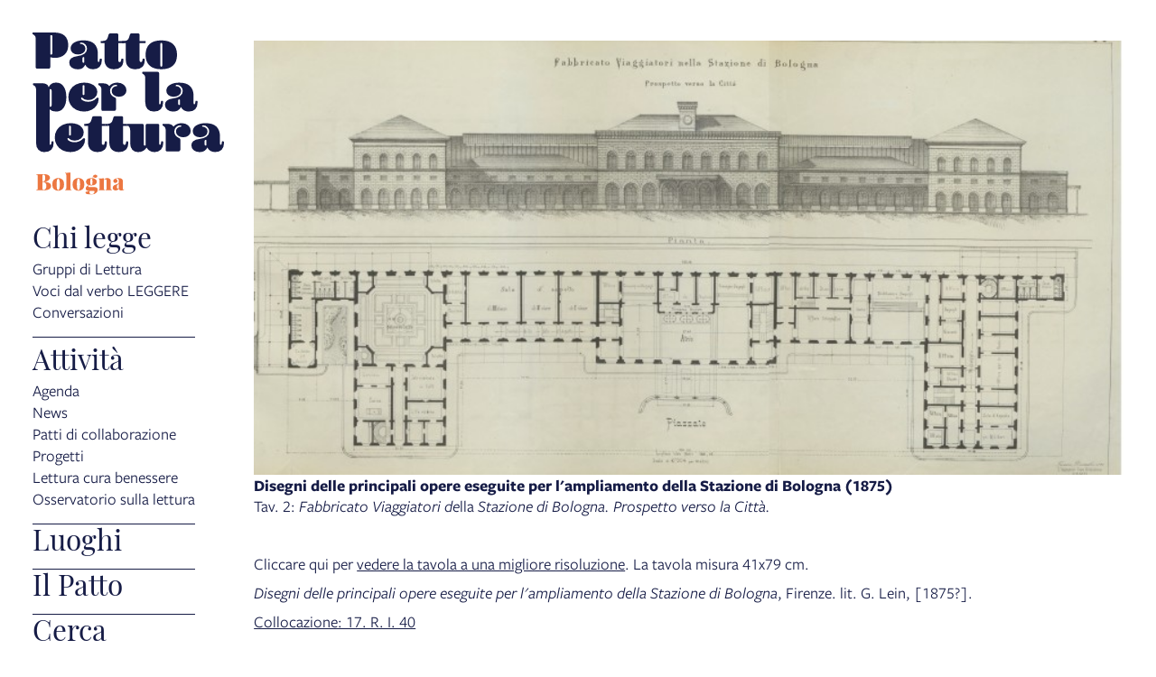

--- FILE ---
content_type: text/html; charset=UTF-8
request_url: https://pattoletturabo.comune.bologna.it/objects/media-disegni-delle-principali-opere-eseguite-per-l-ampliamento-della-stazione-di-bologna-1875-4
body_size: 6164
content:
<!DOCTYPE html>
<html lang="it">
    <head>
        <meta charset="utf-8">
            <title>Disegni delle principali opere eseguite per l&#039;ampliamento della Stazione di Bologna (1875) | Patto per la lettura</title>
    <meta name="description" content="Tav.&#x20;2&#x3A;&#x20;Fabbricato&#x20;Viaggiatori&#x20;della&#x20;Stazione&#x20;di&#x20;Bologna.&#x20;Prospetto&#x20;verso&#x20;la&#x20;Citt&#x00E0;.&#x0D;&#x0A;&#x00A0;&#x0D;&#x0A;Cliccare&#x20;qui&#x20;per&#x20;vedere&#x20;la&#x20;tavola&#x20;a&#x20;una&#x20;migliore&#x20;risoluzione.&#x20;La&#x20;tavola&#x20;misura&#x20;41x79&#x20;cm.&#x0D;&#x0A;Disegni&#x20;delle&#x20;principali&#x20;opere&#x20;eseguite&#x20;per&#x20;l&#x27;ampliamento&#x20;della&#x20;Stazione&#x20;di&#x20;Bologna,&#x20;Firenze.&#x20;lit.&#x20;G.&#x20;Lein,&#x20;&#x5B;1875&#x3F;&#x5D;.&#x0D;&#x0A;Collocazione&#x3A;&#x20;17.&#x20;R.&#x20;I.&#x20;40" />

<meta name="viewport" content="user-scalable=yes, width=device-width, initial-scale=1.0, maximum-scale=5.0"/>
<meta name="mobile-web-app-capable" content="yes" />
<meta name="apple-mobile-web-app-status-bar-style" content="black" />
<meta name="msapplication-tap-highlight" content="no"/>
<meta name="theme-color" content="#ffffff" />
<meta name="developer" content="ChiaLab | communication design | www.chialab.it" />

    

<!-- RTF dublin core -->
<link rel="schema.DC" href="http://purl.org/dc/elements/1.1/" />
<meta name="DC.title" content="Disegni&#x20;delle&#x20;principali&#x20;opere&#x20;eseguite&#x20;per&#x20;l&#x27;ampliamento&#x20;della&#x20;Stazione&#x20;di&#x20;Bologna&#x20;&#x28;1875&#x29;" />
<meta name="DC.description" content="Tav.&#x20;2&#x3A;&#x20;Fabbricato&#x20;Viaggiatori&#x20;della&#x20;Stazione&#x20;di&#x20;Bologna.&#x20;Prospetto&#x20;verso&#x20;la&#x20;Citt&#x00E0;.&#x0D;&#x0A;&#x00A0;&#x0D;&#x0A;Cliccare&#x20;qui&#x20;per&#x20;vedere&#x20;la&#x20;tavola&#x20;a&#x20;una&#x20;migliore&#x20;risoluzione.&#x20;La&#x20;tavola&#x20;misura&#x20;41x79&#x20;cm.&#x0D;&#x0A;Disegni&#x20;delle&#x20;principali&#x20;opere&#x20;eseguite&#x20;per&#x20;l&#x27;ampliamento&#x20;della&#x20;Stazione&#x20;di&#x20;Bologna,&#x20;Firenze.&#x20;lit.&#x20;G.&#x20;Lein,&#x20;&#x5B;1875&#x3F;&#x5D;.&#x0D;&#x0A;Collocazione&#x3A;&#x20;17.&#x20;R.&#x20;I.&#x20;40" />
<meta name="DC.creator" content="Patto&#x20;per&#x20;la&#x20;lettura&#x20;Bologna" />
<meta name="DC.publisher" content="Patto&#x20;per&#x20;la&#x20;lettura&#x20;Bologna" />
<meta name="DC.date" content="23&#x2F;01&#x2F;24,&#x20;09&#x3A;40" />
<meta name="DC.created" content="23&#x2F;01&#x2F;24,&#x20;09&#x3A;40" />
<meta name="DC.modified" content="23&#x2F;01&#x2F;24,&#x20;14&#x3A;44" />
<meta name="DC.type" content="images" />
<meta name="DC.format" content="text/html" />
<meta name="DC.identifier" content="media-disegni-delle-principali-opere-eseguite-per-l-ampliamento-della-stazione-di-bologna-1875-4" />
<meta name="DC.language" content="it" />
<meta name="DC.rights" content="Patto&#x20;per&#x20;la&#x20;lettura&#x20;Bologna" />
<meta name="DC.license" content="Creative&#x20;Commons&#x20;Attribuzione&#x20;-&#x20;condividi&#x20;allo&#x20;stesso&#x20;modo&#x20;&#x28;CC&#x20;BY-SA&#x20;4.0&#x29;" />

<!-- OG dataset -->
<meta property="og:title" content="Disegni&#x20;delle&#x20;principali&#x20;opere&#x20;eseguite&#x20;per&#x20;l&#x27;ampliamento&#x20;della&#x20;Stazione&#x20;di&#x20;Bologna&#x20;&#x28;1875&#x29;" />
<meta property="og:type" content="images" />
<meta property="og:url" content="" />
<meta property="og:description" content="Tav.&#x20;2&#x3A;&#x20;Fabbricato&#x20;Viaggiatori&#x20;della&#x20;Stazione&#x20;di&#x20;Bologna.&#x20;Prospetto&#x20;verso&#x20;la&#x20;Citt&#x00E0;.&#x0D;&#x0A;&#x00A0;&#x0D;&#x0A;Cliccare&#x20;qui&#x20;per&#x20;vedere&#x20;la&#x20;tavola&#x20;a&#x20;una&#x20;migliore&#x20;risoluzione.&#x20;La&#x20;tavola&#x20;misura&#x20;41x79&#x20;cm.&#x0D;&#x0A;Disegni&#x20;delle&#x20;principali&#x20;opere&#x20;eseguite&#x20;per&#x20;l&#x27;ampliamento&#x20;della&#x20;Stazione&#x20;di&#x20;Bologna,&#x20;Firenze.&#x20;lit.&#x20;G.&#x20;Lein,&#x20;&#x5B;1875&#x3F;&#x5D;.&#x0D;&#x0A;Collocazione&#x3A;&#x20;17.&#x20;R.&#x20;I.&#x20;40" />
<meta property="og:site_name" content="Patto per la lettura Bologna" />
<meta property="og:updated_time" content="23&#x2F;01&#x2F;24,&#x20;14&#x3A;44" />
    <meta property="og:image" content="https://assets.culturabologna.it/c1a09be9-a524-4eae-b6d5-2c80cea80ce3-disegni-delle-principali-opere-eseguite-per-l-ampliamento-della-stazione-di-bologna-1875-4.jpeg/658e92357ddaf83a37526e47323880e7e339b4c0.jpg" />

<!-- Twitter dataset -->
    <meta name="twitter:card" content="summary_large_image">
    <meta name="twitter:image" content="https://assets.culturabologna.it/c1a09be9-a524-4eae-b6d5-2c80cea80ce3-disegni-delle-principali-opere-eseguite-per-l-ampliamento-della-stazione-di-bologna-1875-4.jpeg/658e92357ddaf83a37526e47323880e7e339b4c0.jpg">
<meta name="twitter:site" content="Patto&#x20;per&#x20;la&#x20;lettura&#x20;Bologna">
<meta name="twitter:creator" content="Patto&#x20;per&#x20;la&#x20;lettura&#x20;Bologna">
<meta name="twitter:title" content="Disegni&#x20;delle&#x20;principali&#x20;opere&#x20;eseguite&#x20;per&#x20;l&#x27;ampliamento&#x20;della&#x20;Stazione&#x20;di&#x20;Bologna&#x20;&#x28;1875&#x29;">
<meta name="twitter:description" content="Tav.&#x20;2&#x3A;&#x20;Fabbricato&#x20;Viaggiatori&#x20;della&#x20;Stazione&#x20;di&#x20;Bologna.&#x20;Prospetto&#x20;verso&#x20;la&#x20;Citt&#x00E0;.&#x0D;&#x0A;&#x00A0;&#x0D;&#x0A;Cliccare&#x20;qui&#x20;per&#x20;vedere&#x20;la&#x20;tavola&#x20;a&#x20;una&#x20;migliore&#x20;risoluzione.&#x20;La&#x20;tavola&#x20;misura&#x20;41x79&#x20;cm.&#x0D;&#x0A;Disegni&#x20;delle&#x20;principali&#x20;opere&#x20;eseguite&#x20;per&#x20;l&#x27;ampliamento&#x20;della&#x20;Stazione&#x20;di&#x20;Bologna,&#x20;Firenze.&#x20;lit.&#x20;G.&#x20;Lein,&#x20;&#x5B;1875&#x3F;&#x5D;.&#x0D;&#x0A;Collocazione&#x3A;&#x20;17.&#x20;R.&#x20;I.&#x20;40">

<link href="/patto_lettura/favicon.png" type="image/png" rel="icon"><link href="/patto_lettura/favicon.png" type="image/png" rel="shortcut icon">




<link rel="stylesheet" href="/build/assets/style-CbQISpDa.css" files="plugins/PattoLettura/resources/styles/style.css">
    </head>
    <body class="bg-surface">
                <div class="column align-center" id="container">
            
            <div class="viewport grid"
                id="viewport"
                data-pubstatus=""
                data-status="on"
                data-name="patto-per-la-lettura"
                data-uname="media-disegni-delle-principali-opere-eseguite-per-l-ampliamento-della-stazione-di-bologna-1875-4"
                data-display-name="Patto per la lettura">
                <app-navigation class="w-2 column no-wrap">
    <a title="vai&#x20;alla&#x20;Home&#x20;page"
        href="&#x2F;">
        <img class="w-full logo"
            alt="logo&#x20;Patto&#x20;per&#x20;la&#x20;lettura"
            src="/img/patto-per-la-lettura-bologna.svg"
        />
        <img class="w-full logo--inverted"
            alt="logo&#x20;Patto&#x20;per&#x20;la&#x20;lettura"
            src="/img/patto-per-la-lettura-bologna-white.svg"
        />
    </a>

    <div class="column" slot="menu">
                        <nav class="mt-2 w-full main-menu menu">
            <ul class="no-bullet w-full column f-1">
                                    
                    <li class="w-full">
                                                    <div class="f-5 serif">Chi legge</div>
                                                <ul class="no-bullet w-full column gap-0 pb-2 bb-1">
                                                            <li>
                                    <a class="link link--highlight"
                                        title="Gruppi di Lettura"
                                        href="&#x2F;objects&#x2F;gruppi-di-lettura-patto"
                                                                            >Gruppi di Lettura</a>
                                </li>
                                                            <li>
                                    <a class="link link--highlight"
                                        title="Voci dal verbo LEGGERE"
                                        href="&#x2F;objects&#x2F;voci-dal-verbo-leggere"
                                                                            >Voci dal verbo LEGGERE</a>
                                </li>
                                                            <li>
                                    <a class="link link--highlight"
                                        title="Conversazioni"
                                        href="&#x2F;objects&#x2F;conversazioni"
                                                                            >Conversazioni</a>
                                </li>
                                                    </ul>
                    </li>
                                    
                    <li class="w-full">
                                                    <div class="f-5 serif">Attività</div>
                                                <ul class="no-bullet w-full column gap-0 pb-2 bb-1">
                                                            <li>
                                    <a class="link link--highlight"
                                        title="Agenda"
                                        href="&#x2F;objects&#x2F;eventi-patto"
                                                                            >Agenda</a>
                                </li>
                                                            <li>
                                    <a class="link link--highlight"
                                        title="News"
                                        href="&#x2F;objects&#x2F;news-patto"
                                                                            >News</a>
                                </li>
                                                            <li>
                                    <a class="link link--highlight"
                                        title="Patti di collaborazione"
                                        href="&#x2F;objects&#x2F;patti-di-collaborazione"
                                                                            >Patti di collaborazione</a>
                                </li>
                                                            <li>
                                    <a class="link link--highlight"
                                        title="Progetti"
                                        href="&#x2F;objects&#x2F;progetti-patto"
                                                                            >Progetti</a>
                                </li>
                                                            <li>
                                    <a class="link link--highlight"
                                        title="Lettura cura benessere"
                                        href="&#x2F;objects&#x2F;lettura-cura-benessere-566cce"
                                                                            >Lettura cura benessere</a>
                                </li>
                                                            <li>
                                    <a class="link link--highlight"
                                        title="Osservatorio sulla lettura"
                                        href="&#x2F;objects&#x2F;osservatorio-sulla-lettura-f59dc6"
                                                                            >Osservatorio sulla lettura</a>
                                </li>
                                                    </ul>
                    </li>
                                    
                    <li class="w-full">
                                                    <a class="link link--highlight f-5 serif"
                                href="&#x2F;objects&#x2F;luoghi-patto"
                                                            >Luoghi</a>
                                                <ul class="no-bullet w-full column gap-0 pb-2 bb-1">
                                                    </ul>
                    </li>
                                    
                    <li class="w-full">
                                                    <a class="link link--highlight f-5 serif"
                                href="&#x2F;objects&#x2F;ilpatto"
                                                            >Il Patto</a>
                                                <ul class="no-bullet w-full column gap-0 pb-2 bb-1">
                                                    </ul>
                    </li>
                                    
                    <li class="w-full">
                                                    <a class="link link--highlight f-5 serif"
                                href="&#x2F;objects&#x2F;search-patto"
                                                            >Cerca</a>
                                                <ul class="no-bullet w-full column gap-0 pb-2 bb-1">
                                                    </ul>
                    </li>
                            </ul>
        </nav>

                    <div class="social">
                                                        <a class="icon instagram"
                    title="Vedi&#x20;la&#x20;pagina&#x20;Instagram"
                    href="https://www.instagram.com/pattoletturabo/"
                    target="_blank">
                    <img alt="logo instagram" src="https://pattoletturabo.comune.bologna.it/img/logo--instagram.svg"/>
                </a>
                        
            </div>
            </div>
</app-navigation>

                
    
                
<main class="w-8 grid"
    data-uname="media-disegni-delle-principali-opere-eseguite-per-l-ampliamento-della-stazione-di-bologna-1875-4"
    data-context="media-disegni-delle-principali-opere-eseguite-per-l-ampliamento-della-stazione-di-bologna-1875-4">
    <article class="gallery w-full grid main-content">
        
	<figure class="m-0 column gap-s w-full mt-1">
				<img class="w-full   poster  " alt="Disegni&#x20;delle&#x20;principali&#x20;opere&#x20;eseguite&#x20;per&#x20;l&#x27;ampliamento&#x20;della&#x20;Stazione&#x20;di&#x20;Bologna&#x20;&#x28;1875&#x29;" src="https://assets.culturabologna.it/c1a09be9-a524-4eae-b6d5-2c80cea80ce3-disegni-delle-principali-opere-eseguite-per-l-ampliamento-della-stazione-di-bologna-1875-4.jpeg/658e92357ddaf83a37526e47323880e7e339b4c0.jpg" draggable="false"/>
		
					<figcaption class="mediacaption ">
				    <div class="bold">Disegni delle principali opere eseguite per l'ampliamento della Stazione di Bologna (1875)</div>

    <div class="description w-full"><p>Tav. 2: <em>Fabbricato Viaggiatori de</em>lla <em>Stazione di Bologna. Prospetto verso la Città.</em></p>
<p> </p>
<p>Cliccare qui per <a href="https://assets.culturabologna.it/c1a09be9-a524-4eae-b6d5-2c80cea80ce3-disegni-delle-principali-opere-eseguite-per-l-ampliamento-della-stazione-di-bologna-1875-4.jpeg" target="_blank" rel="noopener">vedere la tavola a una migliore risoluzione</a>. La tavola misura 41x79 cm.</p>
<p><em>Disegni delle principali opere eseguite per l'ampliamento della Stazione di Bologna</em>, Firenze. lit. G. Lein, [1875?].</p>
<p><a href="https://sol.unibo.it/SebinaOpac/resource/disegni-delle-principali-opere-eseguite-per-lampliamento-della-stazione-di-bologna/UBO1115029?tabDoc=tabloca" target="_blank" rel="noopener">Collocazione: 17. R. I. 40</a></p></div>



			</figcaption>
			</figure>

    </article>

        <aside class="w-2 column right-sidebar">
        






        







                    <div>
                <div class="m-0 f-2 title">
                    Fa parte di
                </div>
                <ul class="column gap-xs m-0 p-0 pl-2">
                                            <li>
                            <a class="link link--underline"
                                title="vai&#x20;al&#x20;dettaglio&#x20;di&#x3A;&#x20;Album&#x20;&#x201C;Strage&#x201D;&#x3A;&#x20;immagini&#x20;e&#x20;documenti"
                                href="&#x2F;objects&#x2F;album-strage-immagini-e-documenti"
                            >Album “Strage”: immagini e documenti</a>
                        </li>
                                    </ul>
            </div>
            </aside>
    
</main>
                <footer class="w-full my-8 grid end">
    <div class="w-2 spacer"></div>

    <div class="w-2 p-1 f-3 serif bg-yellow-2 footermenu">
        <ul class="no-bullet column gap-xs">
            <li>
                <a title="Chi&#x20;ha&#x20;aderito&#x20;al&#x20;Patto&#x20;per&#x20;la&#x20;lettura"
                    href="/objects/partner"
                >Chi ha aderito</a>
            </li>
                            <li>
                    <a title="Info&#x20;e&#x20;credits"
                        href="/objects/info-e-credits">
                        Info e credits
                    </a>
                </li>
                            <li>
                    <a title="Newsletter"
                        href="/objects/newsletter-form-ppl">
                        Newsletter
                    </a>
                </li>
                        <li>
                <a title="vai&#x20;alla&#x20;Home&#x20;page"
                    href="/"
                >Home</a>
            </li>
        </ul>
    </div>

    <div class="row w-4 sponsor one">
        <a class="row h-1 p-2"
            title="Comune di Bologna"
            href="https://www.comune.bologna.it/"
            target="_blank">
            <img class="h-full"
                alt="logo&#x20;Comune&#x20;di&#x20;Bologna"
                src="/img/comune.png"
            />
        </a>
        <a class="row h-1 p-2"
            title="Biblioteche di Bologna"
            href="https://www.bibliotechebologna.it"
            target="_blank">
            <img class="h-full"
                alt="logo&#x20;Biblioteche&#x20;di&#x20;Bologna"
                src="/img/logo_biblioteche_bologna.svg"
            />
        </a>
    </div>

    <div class="row w-2 two">
        <div class="row h-1 p-2">
            <img class="h-full"
                alt="Centro per il libro e la lettura"
                src="/img/sp_centro-per-il-libro-e-la-lettura.svg"
            />
        </div>
        <div class="row h-1 p-2">
            <img class="h-full"
                alt="Città che legge"
                src="/img/sp_citta-che-legge.svg"
            />
        </div>
            </div>

    <div class="w-full pt-4 row end">
        <a class="pt-4 credits" title="Chialab design company" href="http://chialab.it" target="_blank">
        <img height="12px" alt="Chialab" src="/img/chialab_webdesign-fill.svg"/></a>
    </duv>
</footer>


            </div>

            
        </div>
        <script src="/build/assets/app-Bby_1Xvh.js" files="plugins/PattoLettura/resources/js/app.js" type="module"></script>
        
    
            <!-- Matomo -->
        <script type="text/plain" data-cookiecategory="analytics" defer>
        var _paq = window._paq = window._paq || [];
        /* tracker methods like "setCustomDimension" should be called before "trackPageView" */
        _paq.push(['trackPageView']);
        _paq.push(['enableLinkTracking']);
        (function() {
            var u="//myanalytics-nrc-prod.apps.nrc.lepida.it/";
            _paq.push(['setTrackerUrl', u+'matomo.php']);
            _paq.push(['setSiteId', '51']);
            var d=document, g=d.createElement('script'), s=d.getElementsByTagName('script')[0];
            g.async=true; g.src=u+'matomo.js'; s.parentNode.insertBefore(g,s);
        })();
        </script>
        <!-- End Matomo Code -->
    

<!-- body content ... -->
<script defer src="https://cdn.jsdelivr.net/gh/orestbida/cookieconsent@v2.8.0/dist/cookieconsent.js"></script>

<!-- Inline script -->
<script>
    window.addEventListener('load', function(){

        // obtain plugin
        var cc = initCookieConsent();

        // run plugin with your configuration
        cc.run({

            current_lang: 'it',
            autoclear_cookies: true,                   // default: false
            theme_css: 'https://cdn.jsdelivr.net/gh/orestbida/cookieconsent@v2.8.0/dist/cookieconsent.css',  // 🚨 replace with a valid path
            page_scripts: true,                        // default: false

            // mode: 'opt-in'                          // default: 'opt-in'; value: 'opt-in' or 'opt-out'
            // delay: 0,                               // default: 0
            auto_language: 'document',                      // default: null; could also be 'browser' or 'document'
            // autorun: true,                          // default: true
            // force_consent: false,                   // default: false
            hide_from_bots: true,                  // default: false
            // remove_cookie_tables: false             // default: false
            // cookie_name: 'cc_cookie',               // default: 'cc_cookie'
            // cookie_expiration: 182,                 // default: 182 (days)
            // cookie_necessary_only_expiration: 182   // default: disabled
            // cookie_domain: location.hostname,       // default: current domain
            // cookie_path: '/',                       // default: root
            // cookie_same_site: 'Lax',                // default: 'Lax'
            // use_rfc_cookie: false,                  // default: false
            // revision: 0,                            // default: 0

            gui_options: {
                consent_modal: {
                    layout: 'box',               // box/cloud/bar
                    position: 'bottom left',     // bottom/middle/top + left/right/center
                    transition: 'slide',           // zoom/slide
                    swap_buttons: false            // enable to invert buttons
                },
                settings_modal: {
                    layout: 'box',                 // box/bar
                    // position: 'left',           // left/right
                    transition: 'slide'            // zoom/slide
                }
            },

            onFirstAction: function(user_preferences, cookie){
                // callback triggered only once on the first accept/reject action
            },

            onAccept: function (cookie) {
                // callback triggered on the first accept/reject action, and after each page load
            },

            onChange: function (cookie, changed_categories) {
                // callback triggered when user changes preferences after consent has already been given
            },

            languages: {
                'en': {
                    consent_modal: {
                        title: 'Usiamo dei cookie!',
                        description: 'Questo sito web utilizza dei cookie essenziali per assicurare il buon funzionamento della navigazione e dei cookie di tracciamento per capire come queste pagine sono utilizzate. Questi ultimi vengono abilitati solo nel caso in cui acconsenti al loro uso. <button type="button" data-cc="c-settings" class="cc-link">Scegli quali</button>',
                        primary_btn: {
                            text: 'Accetta tutti',
                            role: 'accept_all'              // 'accept_selected' or 'accept_all'
                        },
                        secondary_btn: {
                            text: 'Rifiuta tutti',
                            role: 'accept_necessary'        // 'settings' or 'accept_necessary'
                        }
                    },
                    settings_modal: {
                        title: 'Preferenze per i cookie',
                        save_settings_btn: 'Salva le impostazioni',
                        accept_all_btn: 'Accetta tutti',
                        reject_all_btn: 'Rifiuta tutti',
                        close_btn_label: 'Chiudi',
                        cookie_table_headers: [
                            {col1: 'Nome del cookie'},
                            {col2: 'Dominio'},
                            {col3: 'Scadenza'},
                            {col4: 'Descrizione'}
                        ],
                        blocks: [
                            {
                                title: 'Uso dei Cookie',
                                description: 'I cookie sono utilizzati per assicurare le funzionalità di base di questo sito web e per migliorare l\'esperienza di navigazione. Puoi scegliere per ogni categoria quali abilitare o disabilitare. Per maggiori dettagli relativi ai cookie e altri dati sensibili puoi consultare la nostra <a href="https://www.comune.bologna.it/informativa-privacy" target="_blank" class="cc-link">privacy policy</a>.'
                            }, {
                                title: 'Cookie strettamente necessari',
                                description: 'Questi cookie sono essenziali per il corretto funzionamento del sito. Senza di essi il sito non funzionerebbe a dovere. Ma non tracciano nulla di sensibile.',
                                toggle: {
                                    value: 'necessary',
                                    enabled: true,
                                    readonly: true          // cookie categories with readonly=true are all treated as "necessary cookies"
                                }
                            },
                                                        {
                                title: 'Cookie di analisi e statistici',
                                description: 'Questi cookie permettono al sito web di ricordare le tue visite precedenti e di analizzzare in modo anonimo i comportamenti degli utenti sulle pagine per capire cosa migliorare e correggere. Nulla viene trasmesso a terzi e nulla è usato a fini pubblicitari, promozionali o di profilazione',
                                toggle: {
                                    value: 'analytics',     // your cookie category
                                    enabled: false,
                                    readonly: false
                                },
                                cookie_table: [             // list of all expected cookies
                                                                                                    {
                                        col1: '_pk_id',
                                        col2: 'Matomo',
                                        col3: '13 mesi',
                                        col4: 'Cookie tecnico utilizzato da Matomo per individuare un ID univoco e per generare dati statistici su come il visitatore utilizza il sito web',
                                    },
                                    {
                                        col1: '_pk_ref',
                                        col2: 'Matomo',
                                        col3: '6 mesi',
                                        col4: 'Cookie tecnico utilizzato da Matomo per stabilire la provenienza iniziale di un visitatore',
                                    },
                                    {
                                        col1: '_pk_ses, _pk_cvar, _pk_hsr',
                                        col2: 'Matomo',
                                        col3: '30 minuti',
                                        col4: 'Cookie tecnico utilizzato da Matomo per conservare temporaneamente i dati della sessione del visitatore del sito',
                                    }
                                                                ]
                            },
                                                         {
                                title: 'Cookie publicitari e di profilazione',
                                description: 'Questi cookie collezionano informazioni su come usi il sito, su quali link clicchi e sui tuoi interessi al fine di creare un profilo personale, riconoscerti e rispondere di conseguenza. Spesso sono trasmessi anonimamente a terze parti. Noi semplicemente non li usiamo',
                                toggle: {
                                    value: 'targeting',
                                    enabled: false,
                                    readonly: false
                                }
                            }, {
                                title: 'Maggiori informazioni',
                                description: 'Per qualsiasi domanda riguardo alla nostra policy sui cookie puoi <a class="cc-link" href="/contatti">contattarci qui</a>.',
                            }
                        ]
                    }
                }
            }
        });
    });
</script>

    </body>
</html>


--- FILE ---
content_type: image/svg+xml
request_url: https://pattoletturabo.comune.bologna.it/img/sp_centro-per-il-libro-e-la-lettura.svg
body_size: 9832
content:
<svg xmlns="http://www.w3.org/2000/svg" xmlns:xlink="http://www.w3.org/1999/xlink" width="70" height="91" viewBox="0 0 70 91"><defs><pattern id="a" preserveAspectRatio="xMidYMid slice" width="100%" height="100%" viewBox="0 0 900 500"><image width="900" height="500" xlink:href="[data-uri]"/></pattern></defs><rect width="70" height="91" fill="url(#a)"/></svg>

--- FILE ---
content_type: image/svg+xml
request_url: https://pattoletturabo.comune.bologna.it/img/patto-per-la-lettura-bologna.svg
body_size: 6989
content:
<svg xmlns="http://www.w3.org/2000/svg" width="212" height="180.483" viewBox="0 0 212 180.483"><path d="M492.821,423.17q7.741,0,11.7,3.6t3.962,10.614q0,6.411-3.932,10.221t-10.7,3.81a17.464,17.464,0,0,1-5.261-.726v10.585a2.485,2.485,0,0,1-.423,1.633,2.038,2.038,0,0,1-1.573.484H474.375a2.033,2.033,0,0,1-1.573-.484,2.48,2.48,0,0,1-.424-1.633V430.065a7.336,7.336,0,0,0-.242-2.208,3.2,3.2,0,0,0-.847-1.27,16.641,16.641,0,0,0-2.056-1.543.592.592,0,0,1-.3-.544v-.726q0-.6.726-.605ZM488.588,447.3a1.341,1.341,0,0,0,1.148.484.982.982,0,0,0,.847-.424,1.828,1.828,0,0,0,.3-1.089V427.585a1.829,1.829,0,0,0-.3-1.088.982.982,0,0,0-.847-.423,1.34,1.34,0,0,0-1.148.484Z" transform="translate(-468.931 -423.17)" fill="#161c46"/><path d="M544.6,465.969q-6.109,0-8.71-5.019a8.644,8.644,0,0,1-8.406,5.019,10.348,10.348,0,0,1-6.714-2.056,6.653,6.653,0,0,1-2.54-5.443,5.762,5.762,0,0,1,2.086-4.688,12.89,12.89,0,0,1,6.442-2.328q11.126-1.453,11.128-8.408a6.731,6.731,0,0,0-1.935-4.808,6.146,6.146,0,0,0-4.6-2.026q-1.269,0-1.27.847a1.158,1.158,0,0,0,.182.6,5.906,5.906,0,0,1,4.173,1.512,5.041,5.041,0,0,1,1.632,3.87,5.591,5.591,0,0,1-2.328,4.6,9.4,9.4,0,0,1-5.957,1.815,8.777,8.777,0,0,1-5.867-1.844,6.068,6.068,0,0,1-2.177-4.869q0-4.051,3.931-6.5t10.4-2.449q7.741,0,11.763,3.75t4.021,11.007v7.56a3.537,3.537,0,0,0,.182,1.391.625.625,0,0,0,.605.362.819.819,0,0,0,.787-.484,6.829,6.829,0,0,0,.423-1.875,4.63,4.63,0,0,1,.242-1.24.509.509,0,0,1,.484-.211h1.028a.536.536,0,0,1,.514.424,4.574,4.574,0,0,1,.152,1.391q0,4.838-2.511,7.469T544.6,465.969ZM534.866,452.9a1.149,1.149,0,0,0-.968-.484q-1.029,0-1.029,1.209V457.5q0,1.21,1.029,1.21a1.149,1.149,0,0,0,.968-.484Z" transform="translate(-477.531 -425.023)" fill="#161c46"/><path d="M568.933,426.351a2.562,2.562,0,0,1,.756-1.542,2.519,2.519,0,0,1,1.542-.393h6.593a2.242,2.242,0,0,1,1.6.453,2.039,2.039,0,0,1,.453,1.482v6.532h5.988q.726,0,.726.605v1.088q0,.606-.726.605H579.88v18.99a2.807,2.807,0,0,0,.333,1.633,1.505,1.505,0,0,0,1.24.423,1.193,1.193,0,0,0,1.058-.484,5.261,5.261,0,0,0,.575-1.875,3.739,3.739,0,0,1,.272-1.209.557.557,0,0,1,.513-.242h.968a.535.535,0,0,1,.514.423,4.832,4.832,0,0,1,.151,1.451q0,4.839-2.661,7.439t-7.56,2.6q-5.081,0-7.893-2.782t-2.812-7.8V435.181H561.01q-.724,0-.725-.605v-1.088q0-.6.725-.605h.242a11.81,11.81,0,0,0,4.173-.544,4.187,4.187,0,0,0,2.086-1.875A16.583,16.583,0,0,0,568.933,426.351Z" transform="translate(-484.866 -423.387)" fill="#161c46"/><path d="M597.5,426.351a2.562,2.562,0,0,1,.756-1.542,2.523,2.523,0,0,1,1.543-.393H606.4a2.241,2.241,0,0,1,1.6.453,2.036,2.036,0,0,1,.453,1.482v6.532h5.988q.726,0,.726.605v1.088q0,.606-.726.605h-5.988v18.99a2.8,2.8,0,0,0,.334,1.633,1.5,1.5,0,0,0,1.239.423,1.2,1.2,0,0,0,1.059-.484,5.267,5.267,0,0,0,.574-1.875,3.764,3.764,0,0,1,.272-1.209.557.557,0,0,1,.514-.242h.968a.535.535,0,0,1,.514.423,4.823,4.823,0,0,1,.152,1.451q0,4.839-2.662,7.439t-7.56,2.6q-5.081,0-7.893-2.782t-2.812-7.8V435.181h-3.568q-.726,0-.726-.605v-1.088q0-.6.726-.605h.242a11.8,11.8,0,0,0,4.172-.544,4.189,4.189,0,0,0,2.087-1.875A16.618,16.618,0,0,0,597.5,426.351Z" transform="translate(-489.85 -423.387)" fill="#161c46"/><path d="M637.995,465.969q-8.527,0-12.973-4.113t-4.445-11.975q0-7.861,4.445-11.976t12.973-4.112q8.529,0,12.974,4.112t4.445,11.976q0,7.862-4.445,11.975T637.995,465.969Zm0-2.782q1.09,0,1.09-1.633V438.208q0-1.633-1.09-1.633t-1.088,1.633v23.345Q636.907,463.186,637.995,463.186Z" transform="translate(-495.383 -425.023)" fill="#161c46"/><g transform="translate(0.502 43.815)"><g transform="translate(0 12.035)"><path d="M479.821,491.547a9.066,9.066,0,0,1,4.748,1.058,5.526,5.526,0,0,1,2.388,3.236,8.733,8.733,0,0,1,8.225-5.02,9.563,9.563,0,0,1,8.317,4.324q2.993,4.326,2.993,12.005,0,7.5-3.023,11.673A9.858,9.858,0,0,1,495,523q-4.537,0-7.016-2.48V533.1a2.034,2.034,0,0,1-.454,1.482,2.243,2.243,0,0,1-1.6.454H475.042a2.243,2.243,0,0,1-1.6-.454,2.038,2.038,0,0,1-.452-1.482V498.986a6.959,6.959,0,0,0-.605-3.235,5.816,5.816,0,0,0-2.238-2.087,1.515,1.515,0,0,1-.514-.393.755.755,0,0,1-.09-.393v-.726q0-.6.726-.605Zm10.342,7.923q0-1.451-1.149-1.451a1.208,1.208,0,0,0-1.028.484V517.19a1.2,1.2,0,0,0,1.028.484q1.148,0,1.149-1.451Z" transform="translate(-469.539 -490.821)" fill="#161c46"/><path d="M531.041,508.3q0,1.392,2.359,2.57a11.6,11.6,0,0,0,5.262,1.18,12.463,12.463,0,0,0,9.435-3.87,3.509,3.509,0,0,1,.514-.454.9.9,0,0,1,.454-.091h.725a.582.582,0,0,1,.575.3,2.7,2.7,0,0,1,.151,1.088,12.621,12.621,0,0,1-2.026,6.925,14.647,14.647,0,0,1-5.746,5.111A17.753,17.753,0,0,1,534.428,523a19.218,19.218,0,0,1-8.829-2,15.6,15.6,0,0,1-6.259-5.685,15.409,15.409,0,0,1-2.33-8.407,15.8,15.8,0,0,1,2.178-8.286,15.2,15.2,0,0,1,6.2-5.715,20.15,20.15,0,0,1,9.4-2.087,19.811,19.811,0,0,1,7.288,1.271,11.925,11.925,0,0,1,5.11,3.628,8.5,8.5,0,0,1,1.876,5.444,8.388,8.388,0,0,1-2.843,6.5,10.323,10.323,0,0,1-7.2,2.57,9.256,9.256,0,0,1-7.076-2.9.868.868,0,0,0-.635.272A.942.942,0,0,0,531.041,508.3Zm1.815-4.173a1.146,1.146,0,0,0,.968.484q1.088,0,1.089-1.209v-8.588q0-1.209-1.089-1.21a1.15,1.15,0,0,0-.968.484Z" transform="translate(-477.819 -490.821)" fill="#161c46"/><path d="M562.176,491.547q5.2,0,7.076,3.085a11.353,11.353,0,0,1,3.931-2.873,12.6,12.6,0,0,1,5.02-.938,10.814,10.814,0,0,1,7.257,2.419,7.746,7.746,0,0,1,2.843,6.169,6.408,6.408,0,0,1-2.3,5.111,8.8,8.8,0,0,1-5.927,1.965,9.055,9.055,0,0,1-5.837-1.814,5.644,5.644,0,0,1-2.268-4.6,5.038,5.038,0,0,1,1.634-3.871,5.9,5.9,0,0,1,4.172-1.512,1.163,1.163,0,0,0,.182-.605q0-.846-1.271-.847a6.143,6.143,0,0,0-4.6,2.027,6.8,6.8,0,0,0-1.935,4.868,6.994,6.994,0,0,0,1.36,4.264,9.22,9.22,0,0,0,3.9,2.933,2.328,2.328,0,0,1,1.119.816,3.179,3.179,0,0,1,.272,1.542v10.645q0,1.935-2.057,1.935H562.478a1.684,1.684,0,0,1-1.874-1.935v-21.35A6.947,6.947,0,0,0,560,495.75a5.815,5.815,0,0,0-2.238-2.087,1.533,1.533,0,0,1-.514-.393.756.756,0,0,1-.09-.393v-.726q0-.6.726-.605Z" transform="translate(-484.823 -490.821)" fill="#161c46"/></g><g transform="translate(120.919)"><path d="M619.455,483.681a6.958,6.958,0,0,0-.605-3.235,5.808,5.808,0,0,0-2.238-2.086,1.535,1.535,0,0,1-.514-.393.76.76,0,0,1-.09-.394v-.726c0-.4.242-.6.726-.6H632.7a2.241,2.241,0,0,1,1.6.453,2.034,2.034,0,0,1,.454,1.482V510.6a3.554,3.554,0,0,0,.181,1.391.626.626,0,0,0,.605.362.771.771,0,0,0,.756-.424,8.442,8.442,0,0,0,.454-1.935,4.51,4.51,0,0,1,.242-1.239.507.507,0,0,1,.484-.212h1.028a.538.538,0,0,1,.514.423,4.868,4.868,0,0,1,.15,1.451q0,4.839-2.6,7.439t-7.44,2.6q-4.657,0-7.166-2.631t-2.51-7.529Z" transform="translate(-616.007 -476.243)" fill="#161c46"/><path d="M673,523q-6.109,0-8.71-5.019a9.492,9.492,0,0,1-3.416,3.81,9.589,9.589,0,0,1-4.99,1.209,10.347,10.347,0,0,1-6.713-2.057,6.65,6.65,0,0,1-2.54-5.443,5.762,5.762,0,0,1,2.086-4.688,12.905,12.905,0,0,1,6.442-2.328q11.127-1.451,11.128-8.407a6.729,6.729,0,0,0-1.935-4.808,6.147,6.147,0,0,0-4.6-2.027q-1.269,0-1.27.847a1.163,1.163,0,0,0,.182.605,5.9,5.9,0,0,1,4.173,1.512,5.042,5.042,0,0,1,1.632,3.871,5.593,5.593,0,0,1-2.328,4.6,9.407,9.407,0,0,1-5.957,1.814,8.777,8.777,0,0,1-5.866-1.844,6.066,6.066,0,0,1-2.177-4.868q0-4.052,3.931-6.5t10.4-2.449q7.741,0,11.763,3.75t4.021,11.007v7.561a3.554,3.554,0,0,0,.182,1.391.626.626,0,0,0,.605.362.818.818,0,0,0,.787-.484,6.825,6.825,0,0,0,.423-1.875,4.611,4.611,0,0,1,.242-1.239.509.509,0,0,1,.484-.212h1.028a.536.536,0,0,1,.514.423,4.571,4.571,0,0,1,.152,1.391q0,4.84-2.51,7.469T673,523Zm-9.738-13.064a1.151,1.151,0,0,0-.968-.484q-1.029,0-1.029,1.209v3.871q0,1.211,1.029,1.209a1.147,1.147,0,0,0,.968-.484Z" transform="translate(-621.348 -478.786)" fill="#161c46"/></g></g><g transform="translate(3.964 155.869)"><path d="M487.291,651.448a5.482,5.482,0,0,1,2.353,1.635,3.379,3.379,0,0,1,.737,2.076,4.05,4.05,0,0,1-1.988,3.7,10.81,10.81,0,0,1-5.63,1.219q-.533,0-1.883-.037T478.155,660q-2.973,0-4.423.074v-.508a3.564,3.564,0,0,0,1.183-.2.886.886,0,0,0,.5-.594,5.3,5.3,0,0,0,.13-1.388V644.8a5.1,5.1,0,0,0-.136-1.388.905.905,0,0,0-.5-.594,3.523,3.523,0,0,0-1.171-.2v-.509q1.45.076,4.373.075,1.04,0,2.317-.025c.851-.017,1.436-.025,1.759-.025a12.434,12.434,0,0,1,3.8.5,5,5,0,0,1,2.311,1.4,3.116,3.116,0,0,1,.767,2.088,3.3,3.3,0,0,1-.65,1.882,5.492,5.492,0,0,1-1.976,1.654,9.18,9.18,0,0,1-3.234.947v.05A12.562,12.562,0,0,1,487.291,651.448Zm-4-2.032a7.057,7.057,0,0,0,.538-3.016,7.476,7.476,0,0,0-.409-2.85,1.4,1.4,0,0,0-1.362-.929,1.7,1.7,0,0,0-.873.179.96.96,0,0,0-.4.638,6.555,6.555,0,0,0-.106,1.363v5.735h.694A1.943,1.943,0,0,0,483.29,649.416Zm-2.478,9.322a.9.9,0,0,0,.471.594,2.612,2.612,0,0,0,1.058.161q2.714,0,2.714-4.447a4.326,4.326,0,0,0-.96-3.035,3.976,3.976,0,0,0-3.054-1.04h-.359v6.416A5.069,5.069,0,0,0,480.812,658.738Z" transform="translate(-473.732 -640.231)" fill="#ec7741"/><path d="M506.807,649.127q1.7,1.641,1.7,5.32t-1.7,5.3a7.956,7.956,0,0,1-9.649,0q-1.7-1.628-1.7-5.3t1.7-5.32a7.9,7.9,0,0,1,9.643,0Zm-6.113.464a17.869,17.869,0,0,0-.489,4.856,17.67,17.67,0,0,0,.489,4.832q.49,1.585,1.294,1.585t1.289-1.585a17.817,17.817,0,0,0,.483-4.832,18.018,18.018,0,0,0-.483-4.856q-.483-1.6-1.289-1.6T500.693,649.591Z" transform="translate(-477.522 -641.168)" fill="#ec7741"/><path d="M518.595,658.426a.931.931,0,0,0,.446.558,1.843,1.843,0,0,0,.843.161v.533q-2.727-.1-3.606-.1t-3.8.1v-.533a1.841,1.841,0,0,0,.842-.161.934.934,0,0,0,.446-.558,3.5,3.5,0,0,0,.136-1.1V642.88a3.4,3.4,0,0,0-.321-1.7,1.19,1.19,0,0,0-1.1-.527v-.532c.529.049,1.053.074,1.574.074a22.471,22.471,0,0,0,4.41-.359v17.492A3.522,3.522,0,0,0,518.595,658.426Z" transform="translate(-480.49 -639.833)" fill="#ec7741"/><path d="M534,649.127q1.7,1.641,1.7,5.32t-1.7,5.3a7.958,7.958,0,0,1-9.65,0q-1.7-1.628-1.7-5.3t1.7-5.32a7.9,7.9,0,0,1,9.644,0Zm-6.113.464a17.836,17.836,0,0,0-.489,4.856,17.637,17.637,0,0,0,.489,4.832q.489,1.585,1.294,1.585t1.289-1.585a17.856,17.856,0,0,0,.482-4.832,18.058,18.058,0,0,0-.482-4.856q-.483-1.6-1.289-1.6T527.882,649.591Z" transform="translate(-482.265 -641.168)" fill="#ec7741"/><path d="M552.461,657.359a2.553,2.553,0,0,1,1.029,2.274,4.487,4.487,0,0,1-.842,2.577,6.007,6.007,0,0,1-2.534,2,9.9,9.9,0,0,1-4.131.774,16.445,16.445,0,0,1-3.524-.3,4.533,4.533,0,0,1-1.883-.774,1.349,1.349,0,0,1-.551-1.028.912.912,0,0,1,.5-.924,6.936,6.936,0,0,1,1.858-.378,2.694,2.694,0,0,0,1.815-.706h-.831a4.4,4.4,0,0,1-1.332-.217,2.591,2.591,0,0,1-1.195-.8,2.394,2.394,0,0,1-.508-1.616,3.245,3.245,0,0,1,.316-1.474,3.53,3.53,0,0,1,1.021-1.183,10.38,10.38,0,0,1,1.945-1.133,4.816,4.816,0,0,1-2.274-1.369,3.734,3.734,0,0,1-.049-4.583,4.533,4.533,0,0,1,2.1-1.357,9.819,9.819,0,0,1,3.1-.446,11.176,11.176,0,0,1,1.523.1c-.016-.172-.025-.346-.025-.519a3.882,3.882,0,0,1,.712-2.435,2.547,2.547,0,0,1,2.15-.922,2.606,2.606,0,0,1,1.567.452,1.451,1.451,0,0,1,.625,1.245,1.39,1.39,0,0,1-.278.848,1.89,1.89,0,0,1-.75.6,2.49,2.49,0,0,1-1.053.217,2.608,2.608,0,0,1-1.394-.329,2.477,2.477,0,0,1-.873-1,4.189,4.189,0,0,0-.173,1.326,4.784,4.784,0,0,0,.037.594,5.575,5.575,0,0,1,2.856,1.326,3.37,3.37,0,0,1,1.034,2.564,3.406,3.406,0,0,1-.762,2.261,4.529,4.529,0,0,1-2.1,1.356,9.825,9.825,0,0,1-3.1.446,10.7,10.7,0,0,1-2.4-.248,3.6,3.6,0,0,0-.762.62.97.97,0,0,0-.23.645q0,.828.9.829h5.761A4.719,4.719,0,0,1,552.461,657.359Zm-8,4.361a5.354,5.354,0,0,0-.074.8,1.93,1.93,0,0,0,.582,1.5,2.458,2.458,0,0,0,1.71.533,3.915,3.915,0,0,0,1.722-.359,2.774,2.774,0,0,0,1.158-1.01,2.718,2.718,0,0,0,.415-1.493.724.724,0,0,0-.267-.613,1.509,1.509,0,0,0-.9-.2h-4.1A3.127,3.127,0,0,0,544.459,661.719Zm1.072-13.744a11.908,11.908,0,0,0,0,5.555q.328.825.96.824t.972-.824a11.905,11.905,0,0,0,0-5.562q-.327-.824-.972-.823T545.531,647.976Z" transform="translate(-485.296 -640.37)" fill="#ec7741"/><path d="M567.287,647.485a3.532,3.532,0,0,1,2.86,1.016,2.9,2.9,0,0,1,.564,1.233,9.354,9.354,0,0,1,.18,2.05v6.876a3.5,3.5,0,0,0,.136,1.1.939.939,0,0,0,.44.558,1.8,1.8,0,0,0,.836.161v.532q-2.726-.1-3.543-.1-.879,0-3.6.1v-.532a1.265,1.265,0,0,0,.693-.161.926.926,0,0,0,.36-.552,4.246,4.246,0,0,0,.111-1.108v-8.252a2,2,0,0,0-.3-1.208,1.111,1.111,0,0,0-.941-.39,1.805,1.805,0,0,0-.892.235,1.876,1.876,0,0,0-.683.651,1.724,1.724,0,0,0-.259.935v8.028a4.256,4.256,0,0,0,.112,1.1.919.919,0,0,0,.365.558,1.3,1.3,0,0,0,.7.161v.532q-2.576-.1-3.358-.1-.879,0-3.8.1v-.532a1.839,1.839,0,0,0,.842-.161.935.935,0,0,0,.446-.558,3.493,3.493,0,0,0,.137-1.1v-8.052a3.4,3.4,0,0,0-.322-1.7,1.19,1.19,0,0,0-1.1-.527v-.532q.8.073,1.574.074a23.5,23.5,0,0,0,4.41-.347v1.82A4.33,4.33,0,0,1,567.287,647.485Z" transform="translate(-488.303 -641.168)" fill="#ec7741"/><path d="M582.851,648.631a1.613,1.613,0,0,0-1.48-.637,2.143,2.143,0,0,0-.688.124,2.879,2.879,0,0,0-.651.31,2.3,2.3,0,0,1,1.7,2.291,1.984,1.984,0,0,1-.3,1.078,2.14,2.14,0,0,1-.861.769,2.767,2.767,0,0,1-1.276.284,2.029,2.029,0,0,1-1.09-.291,1.977,1.977,0,0,1-.731-.8,2.425,2.425,0,0,1-.26-1.127,2.258,2.258,0,0,1,.427-1.357,3.329,3.329,0,0,1,1.146-.972,8.888,8.888,0,0,1,4.063-.818,9.282,9.282,0,0,1,2.453.279,3.6,3.6,0,0,1,1.685,1,2.644,2.644,0,0,1,.662,1.319,11.533,11.533,0,0,1,.168,2.236v6.789a2.826,2.826,0,0,0,.087.848.309.309,0,0,0,.3.242.749.749,0,0,0,.366-.093,5.06,5.06,0,0,0,.427-.279l.248.433a3.623,3.623,0,0,1-1.388.712,7.312,7.312,0,0,1-1.908.217,2.971,2.971,0,0,1-1.963-.538,1.818,1.818,0,0,1-.651-1.381,3.83,3.83,0,0,1-1.5,1.4,4.422,4.422,0,0,1-2.131.52,3.3,3.3,0,0,1-2.346-.793,2.76,2.76,0,0,1-.849-2.118,3.121,3.121,0,0,1,.781-2.168,5.548,5.548,0,0,1,2.44-1.412q1.349-.484,2-.762a4.019,4.019,0,0,0,1.091-.67,1.2,1.2,0,0,0,.439-.923v-2.267A2.651,2.651,0,0,0,582.851,648.631Zm-.589,5.867a3.847,3.847,0,0,0-1.239,2.86q0,1.8,1.288,1.8a1.276,1.276,0,0,0,.942-.421v-5.351A7.8,7.8,0,0,1,582.263,654.5Z" transform="translate(-491.659 -641.168)" fill="#ec7741"/></g><path d="M518.931,559.872q1.088,0,1.09-1.21v-8.587q0-1.21-1.09-1.21a1.15,1.15,0,0,0-.968.485v10.04A1.149,1.149,0,0,0,518.931,559.872Z" transform="translate(-477.484 -445.095)" fill="none"/><path d="M700.82,568.059q-1.029,0-1.029,1.209v3.871q0,1.211,1.029,1.209a1.148,1.148,0,0,0,.968-.484v-5.322A1.151,1.151,0,0,0,700.82,568.059Z" transform="translate(-509.201 -448.444)" fill="none"/><path d="M492.464,563.213h-1.028a.508.508,0,0,0-.484.211,4.582,4.582,0,0,0-.242,1.239,8.47,8.47,0,0,1-.453,1.936.772.772,0,0,1-.756.423.626.626,0,0,1-.605-.363,3.552,3.552,0,0,1-.182-1.391V532.851a2.034,2.034,0,0,0-.453-1.482,2.242,2.242,0,0,0-1.6-.453H473.715v34.051q0,4.9,2.51,7.53a8.742,8.742,0,0,0,6.865,2.63q4.838,0,7.44-2.6t2.6-7.438a4.863,4.863,0,0,0-.151-1.452A.537.537,0,0,0,492.464,563.213Z" transform="translate(-469.766 -441.965)" fill="#161c46"/><path d="M531.55,562.309h-.726a.893.893,0,0,0-.454.091,3.432,3.432,0,0,0-.514.453,12.461,12.461,0,0,1-9.434,3.87,11.605,11.605,0,0,1-5.262-1.179q-2.359-1.179-2.359-2.571a.945.945,0,0,1,.272-.7.872.872,0,0,1,.636-.272,9.255,9.255,0,0,0,7.076,2.9,10.32,10.32,0,0,0,7.2-2.571,8.386,8.386,0,0,0,2.842-6.5,8.5,8.5,0,0,0-1.875-5.443,11.925,11.925,0,0,0-5.111-3.629,19.807,19.807,0,0,0-7.288-1.27,20.149,20.149,0,0,0-9.4,2.086,15.2,15.2,0,0,0-6.2,5.715,15.789,15.789,0,0,0-2.178,8.285,15.415,15.415,0,0,0,2.329,8.407,15.616,15.616,0,0,0,6.259,5.686,19.221,19.221,0,0,0,8.83,2,17.753,17.753,0,0,0,8.316-1.935,14.659,14.659,0,0,0,5.746-5.11,12.625,12.625,0,0,0,2.026-6.926,2.689,2.689,0,0,0-.152-1.088A.581.581,0,0,0,531.55,562.309Zm-16.935-13.548a1.15,1.15,0,0,1,.968-.485q1.088,0,1.09,1.21v8.588q0,1.211-1.09,1.21a1.149,1.149,0,0,1-.968-.484Z" transform="translate(-474.136 -444.508)" fill="#161c46"/><path d="M561.769,546.278v-1.089c0-.4.242-.605.726-.605h-4.717v-6.532a2.038,2.038,0,0,0-.453-1.481,2.24,2.24,0,0,0-1.6-.454h-6.592a2.513,2.513,0,0,0-1.542.394,2.557,2.557,0,0,0-.756,1.541,16.6,16.6,0,0,1-1.422,4.113,4.179,4.179,0,0,1-2.086,1.875,11.793,11.793,0,0,1-4.173.544h-.242c-.484,0-.726.2-.726.605v1.089q0,.606.726.605h3.568V565.45q0,5.022,2.813,7.8t7.892,2.781q4.9,0,7.56-2.6T563.4,566a4.829,4.829,0,0,0-.152-1.452.535.535,0,0,0-.513-.423h-.968a.559.559,0,0,0-.514.242,3.754,3.754,0,0,0-.272,1.209,5.25,5.25,0,0,1-.574,1.875,1.192,1.192,0,0,1-1.058.485,1.5,1.5,0,0,1-1.24-.424,2.8,2.8,0,0,1-.333-1.633v-18.99h4.717Q561.769,546.883,561.769,546.278Z" transform="translate(-481.011 -442.872)" fill="#161c46"/><path d="M591,546.308a.746.746,0,0,1-.091-.393v-.726c0-.4.242-.605.726-.605h-5.081v-6.532a2.037,2.037,0,0,0-.453-1.481,2.238,2.238,0,0,0-1.6-.454H577.9a2.513,2.513,0,0,0-1.542.394,2.558,2.558,0,0,0-.756,1.541,16.572,16.572,0,0,1-1.422,4.113,4.18,4.18,0,0,1-2.086,1.875,11.792,11.792,0,0,1-4.173.544h1.028c.484,0,.726.2.726.605v1.089q0,.606-.726.605h2.3V565.45q0,5.022,2.812,7.8t7.892,2.781q4.9,0,7.56-2.6T592.178,566a4.839,4.839,0,0,0-.151-1.452.536.536,0,0,0-.514-.423h-.968a.557.557,0,0,0-.513.242,3.731,3.731,0,0,0-.273,1.209,5.263,5.263,0,0,1-.575,1.875,1.192,1.192,0,0,1-1.058.485,1.5,1.5,0,0,1-1.24-.424,2.806,2.806,0,0,1-.333-1.633v-18.99h5.237c-.094-.06-.177-.123-.277-.182A1.516,1.516,0,0,1,591,546.308Z" transform="translate(-486.199 -442.872)" fill="#161c46"/><path d="M569.474,548.067v-1.089c0-.4-.242-.605-.726-.605h-1.27c-.484,0-.726.2-.726.605v1.089q0,.606.726.605h1.27Q569.474,548.672,569.474,548.067Z" transform="translate(-485.995 -444.661)" fill="#161c46"/><path d="M635.323,565.909H634.3a.507.507,0,0,0-.484.211,4.514,4.514,0,0,0-.242,1.239,6.808,6.808,0,0,1-.424,1.875.817.817,0,0,1-.786.485.627.627,0,0,1-.605-.363,3.556,3.556,0,0,1-.181-1.391V548.309a1.958,1.958,0,0,0-.484-1.482,2.26,2.26,0,0,0-1.574-.454H618.63a2.243,2.243,0,0,0-1.6.454,2.038,2.038,0,0,0-.452,1.482v21.833a1.116,1.116,0,0,1-1.029.484.98.98,0,0,1-.847-.423,1.824,1.824,0,0,1-.3-1.089V548.309a2.038,2.038,0,0,0-.454-1.482,2.24,2.24,0,0,0-1.6-.454H597.583c.484,0,.726.2.726.605v1.089q0,.606-.726.605h-.751a5.549,5.549,0,0,1,1.962,1.9,6.966,6.966,0,0,1,.6,3.236v14.031q0,4.778,2.3,7.378a8.406,8.406,0,0,0,6.653,2.6,11.115,11.115,0,0,0,5.444-1.33,9.333,9.333,0,0,0,3.75-3.75,8.748,8.748,0,0,0,3.508,3.75,10.069,10.069,0,0,0,5.14,1.33,9.542,9.542,0,0,0,7.2-2.691,10.217,10.217,0,0,0,2.6-7.409,4.591,4.591,0,0,0-.15-1.391A.537.537,0,0,0,635.323,565.909Z" transform="translate(-491.241 -444.661)" fill="#161c46"/><path d="M598.123,548.067v-1.089c0-.4-.242-.605-.726-.605h-.907c-.484,0-.726.2-.726.605v.726a.747.747,0,0,0,.091.393,1.516,1.516,0,0,0,.514.393c.1.059.182.122.277.182h.751Q598.123,548.672,598.123,548.067Z" transform="translate(-491.055 -444.661)" fill="#161c46"/><path d="M671.687,547.914a10.811,10.811,0,0,0-7.258-2.419,12.6,12.6,0,0,0-5.021.937,11.369,11.369,0,0,0-3.93,2.873q-1.876-3.085-7.077-3.085h-4.294c-.484,0-.726.2-.726.605v.726a.754.754,0,0,0,.091.393,1.514,1.514,0,0,0,.514.393,5.833,5.833,0,0,1,2.238,2.087,6.965,6.965,0,0,1,.6,3.236v21.349a1.684,1.684,0,0,0,1.875,1.935h12.278q2.054,0,2.056-1.935V564.365a3.184,3.184,0,0,0-.272-1.543,2.339,2.339,0,0,0-1.12-.817,9.209,9.209,0,0,1-3.9-2.933,6.989,6.989,0,0,1-1.361-4.264,6.8,6.8,0,0,1,1.935-4.868,6.143,6.143,0,0,1,4.6-2.026q1.272,0,1.271.847a1.17,1.17,0,0,1-.182.6,5.9,5.9,0,0,0-4.173,1.512,5.038,5.038,0,0,0-1.633,3.87,5.643,5.643,0,0,0,2.268,4.6,9.053,9.053,0,0,0,5.836,1.815,8.8,8.8,0,0,0,5.928-1.966,6.41,6.41,0,0,0,2.3-5.111A7.747,7.747,0,0,0,671.687,547.914Z" transform="translate(-499.361 -444.508)" fill="#161c46"/><path d="M717.958,566.179a.537.537,0,0,0-.514-.423h-1.029a.509.509,0,0,0-.484.211,4.619,4.619,0,0,0-.242,1.239,6.827,6.827,0,0,1-.423,1.875.818.818,0,0,1-.786.485.627.627,0,0,1-.606-.363,3.556,3.556,0,0,1-.181-1.391v-7.56q0-7.258-4.022-11.007t-11.763-3.75q-6.472,0-10.4,2.449t-3.931,6.5a6.065,6.065,0,0,0,2.177,4.868,8.774,8.774,0,0,0,5.867,1.845,9.407,9.407,0,0,0,5.957-1.815,5.592,5.592,0,0,0,2.328-4.6,5.04,5.04,0,0,0-1.632-3.87,5.9,5.9,0,0,0-4.173-1.512,1.17,1.17,0,0,1-.182-.6q0-.847,1.271-.847a6.146,6.146,0,0,1,4.6,2.026,6.73,6.73,0,0,1,1.936,4.808q0,6.956-11.129,8.407a12.908,12.908,0,0,0-6.442,2.328,5.763,5.763,0,0,0-2.086,4.688,6.65,6.65,0,0,0,2.54,5.443,10.348,10.348,0,0,0,6.714,2.057,9.588,9.588,0,0,0,4.99-1.209,9.489,9.489,0,0,0,3.417-3.81q2.6,5.02,8.709,5.019,4.656,0,7.167-2.63t2.51-7.47A4.584,4.584,0,0,0,717.958,566.179Zm-19.263,3.75a1.148,1.148,0,0,1-.968.484q-1.029,0-1.029-1.209v-3.871q0-1.209,1.029-1.209a1.152,1.152,0,0,1,.968.483Z" transform="translate(-506.109 -444.508)" fill="#161c46"/></svg>

--- FILE ---
content_type: image/svg+xml
request_url: https://pattoletturabo.comune.bologna.it/img/patto-per-la-lettura-bologna-white.svg
body_size: 6983
content:
<svg xmlns="http://www.w3.org/2000/svg" width="212" height="180.483" viewBox="0 0 212 180.483"><path d="M492.821,423.17q7.741,0,11.7,3.6t3.962,10.614q0,6.411-3.932,10.221t-10.7,3.81a17.464,17.464,0,0,1-5.261-.726v10.585a2.485,2.485,0,0,1-.423,1.633,2.038,2.038,0,0,1-1.573.484H474.375a2.033,2.033,0,0,1-1.573-.484,2.48,2.48,0,0,1-.424-1.633V430.065a7.336,7.336,0,0,0-.242-2.208,3.2,3.2,0,0,0-.847-1.27,16.641,16.641,0,0,0-2.056-1.543.592.592,0,0,1-.3-.544v-.726q0-.6.726-.605ZM488.588,447.3a1.341,1.341,0,0,0,1.148.484.982.982,0,0,0,.847-.424,1.828,1.828,0,0,0,.3-1.089V427.585a1.829,1.829,0,0,0-.3-1.088.982.982,0,0,0-.847-.423,1.34,1.34,0,0,0-1.148.484Z" transform="translate(-468.931 -423.17)" fill="#ffffff"/><path d="M544.6,465.969q-6.109,0-8.71-5.019a8.644,8.644,0,0,1-8.406,5.019,10.348,10.348,0,0,1-6.714-2.056,6.653,6.653,0,0,1-2.54-5.443,5.762,5.762,0,0,1,2.086-4.688,12.89,12.89,0,0,1,6.442-2.328q11.126-1.453,11.128-8.408a6.731,6.731,0,0,0-1.935-4.808,6.146,6.146,0,0,0-4.6-2.026q-1.269,0-1.27.847a1.158,1.158,0,0,0,.182.6,5.906,5.906,0,0,1,4.173,1.512,5.041,5.041,0,0,1,1.632,3.87,5.591,5.591,0,0,1-2.328,4.6,9.4,9.4,0,0,1-5.957,1.815,8.777,8.777,0,0,1-5.867-1.844,6.068,6.068,0,0,1-2.177-4.869q0-4.051,3.931-6.5t10.4-2.449q7.741,0,11.763,3.75t4.021,11.007v7.56a3.537,3.537,0,0,0,.182,1.391.625.625,0,0,0,.605.362.819.819,0,0,0,.787-.484,6.829,6.829,0,0,0,.423-1.875,4.63,4.63,0,0,1,.242-1.24.509.509,0,0,1,.484-.211h1.028a.536.536,0,0,1,.514.424,4.574,4.574,0,0,1,.152,1.391q0,4.838-2.511,7.469T544.6,465.969ZM534.866,452.9a1.149,1.149,0,0,0-.968-.484q-1.029,0-1.029,1.209V457.5q0,1.21,1.029,1.21a1.149,1.149,0,0,0,.968-.484Z" transform="translate(-477.531 -425.023)" fill="#ffffff"/><path d="M568.933,426.351a2.562,2.562,0,0,1,.756-1.542,2.519,2.519,0,0,1,1.542-.393h6.593a2.242,2.242,0,0,1,1.6.453,2.039,2.039,0,0,1,.453,1.482v6.532h5.988q.726,0,.726.605v1.088q0,.606-.726.605H579.88v18.99a2.807,2.807,0,0,0,.333,1.633,1.505,1.505,0,0,0,1.24.423,1.193,1.193,0,0,0,1.058-.484,5.261,5.261,0,0,0,.575-1.875,3.739,3.739,0,0,1,.272-1.209.557.557,0,0,1,.513-.242h.968a.535.535,0,0,1,.514.423,4.832,4.832,0,0,1,.151,1.451q0,4.839-2.661,7.439t-7.56,2.6q-5.081,0-7.893-2.782t-2.812-7.8V435.181H561.01q-.724,0-.725-.605v-1.088q0-.6.725-.605h.242a11.81,11.81,0,0,0,4.173-.544,4.187,4.187,0,0,0,2.086-1.875A16.583,16.583,0,0,0,568.933,426.351Z" transform="translate(-484.866 -423.387)" fill="#ffffff"/><path d="M597.5,426.351a2.562,2.562,0,0,1,.756-1.542,2.523,2.523,0,0,1,1.543-.393H606.4a2.241,2.241,0,0,1,1.6.453,2.036,2.036,0,0,1,.453,1.482v6.532h5.988q.726,0,.726.605v1.088q0,.606-.726.605h-5.988v18.99a2.8,2.8,0,0,0,.334,1.633,1.5,1.5,0,0,0,1.239.423,1.2,1.2,0,0,0,1.059-.484,5.267,5.267,0,0,0,.574-1.875,3.764,3.764,0,0,1,.272-1.209.557.557,0,0,1,.514-.242h.968a.535.535,0,0,1,.514.423,4.823,4.823,0,0,1,.152,1.451q0,4.839-2.662,7.439t-7.56,2.6q-5.081,0-7.893-2.782t-2.812-7.8V435.181h-3.568q-.726,0-.726-.605v-1.088q0-.6.726-.605h.242a11.8,11.8,0,0,0,4.172-.544,4.189,4.189,0,0,0,2.087-1.875A16.618,16.618,0,0,0,597.5,426.351Z" transform="translate(-489.85 -423.387)" fill="#ffffff"/><path d="M637.995,465.969q-8.527,0-12.973-4.113t-4.445-11.975q0-7.861,4.445-11.976t12.973-4.112q8.529,0,12.974,4.112t4.445,11.976q0,7.862-4.445,11.975T637.995,465.969Zm0-2.782q1.09,0,1.09-1.633V438.208q0-1.633-1.09-1.633t-1.088,1.633v23.345Q636.907,463.186,637.995,463.186Z" transform="translate(-495.383 -425.023)" fill="#ffffff"/><g transform="translate(0.502 43.815)"><g transform="translate(0 12.035)"><path d="M479.821,491.547a9.066,9.066,0,0,1,4.748,1.058,5.526,5.526,0,0,1,2.388,3.236,8.733,8.733,0,0,1,8.225-5.02,9.563,9.563,0,0,1,8.317,4.324q2.993,4.326,2.993,12.005,0,7.5-3.023,11.673A9.858,9.858,0,0,1,495,523q-4.537,0-7.016-2.48V533.1a2.034,2.034,0,0,1-.454,1.482,2.243,2.243,0,0,1-1.6.454H475.042a2.243,2.243,0,0,1-1.6-.454,2.038,2.038,0,0,1-.452-1.482V498.986a6.959,6.959,0,0,0-.605-3.235,5.816,5.816,0,0,0-2.238-2.087,1.515,1.515,0,0,1-.514-.393.755.755,0,0,1-.09-.393v-.726q0-.6.726-.605Zm10.342,7.923q0-1.451-1.149-1.451a1.208,1.208,0,0,0-1.028.484V517.19a1.2,1.2,0,0,0,1.028.484q1.148,0,1.149-1.451Z" transform="translate(-469.539 -490.821)" fill="#ffffff"/><path d="M531.041,508.3q0,1.392,2.359,2.57a11.6,11.6,0,0,0,5.262,1.18,12.463,12.463,0,0,0,9.435-3.87,3.509,3.509,0,0,1,.514-.454.9.9,0,0,1,.454-.091h.725a.582.582,0,0,1,.575.3,2.7,2.7,0,0,1,.151,1.088,12.621,12.621,0,0,1-2.026,6.925,14.647,14.647,0,0,1-5.746,5.111A17.753,17.753,0,0,1,534.428,523a19.218,19.218,0,0,1-8.829-2,15.6,15.6,0,0,1-6.259-5.685,15.409,15.409,0,0,1-2.33-8.407,15.8,15.8,0,0,1,2.178-8.286,15.2,15.2,0,0,1,6.2-5.715,20.15,20.15,0,0,1,9.4-2.087,19.811,19.811,0,0,1,7.288,1.271,11.925,11.925,0,0,1,5.11,3.628,8.5,8.5,0,0,1,1.876,5.444,8.388,8.388,0,0,1-2.843,6.5,10.323,10.323,0,0,1-7.2,2.57,9.256,9.256,0,0,1-7.076-2.9.868.868,0,0,0-.635.272A.942.942,0,0,0,531.041,508.3Zm1.815-4.173a1.146,1.146,0,0,0,.968.484q1.088,0,1.089-1.209v-8.588q0-1.209-1.089-1.21a1.15,1.15,0,0,0-.968.484Z" transform="translate(-477.819 -490.821)" fill="#ffffff"/><path d="M562.176,491.547q5.2,0,7.076,3.085a11.353,11.353,0,0,1,3.931-2.873,12.6,12.6,0,0,1,5.02-.938,10.814,10.814,0,0,1,7.257,2.419,7.746,7.746,0,0,1,2.843,6.169,6.408,6.408,0,0,1-2.3,5.111,8.8,8.8,0,0,1-5.927,1.965,9.055,9.055,0,0,1-5.837-1.814,5.644,5.644,0,0,1-2.268-4.6,5.038,5.038,0,0,1,1.634-3.871,5.9,5.9,0,0,1,4.172-1.512,1.163,1.163,0,0,0,.182-.605q0-.846-1.271-.847a6.143,6.143,0,0,0-4.6,2.027,6.8,6.8,0,0,0-1.935,4.868,6.994,6.994,0,0,0,1.36,4.264,9.22,9.22,0,0,0,3.9,2.933,2.328,2.328,0,0,1,1.119.816,3.179,3.179,0,0,1,.272,1.542v10.645q0,1.935-2.057,1.935H562.478a1.684,1.684,0,0,1-1.874-1.935v-21.35A6.947,6.947,0,0,0,560,495.75a5.815,5.815,0,0,0-2.238-2.087,1.533,1.533,0,0,1-.514-.393.756.756,0,0,1-.09-.393v-.726q0-.6.726-.605Z" transform="translate(-484.823 -490.821)" fill="#ffffff"/></g><g transform="translate(120.919)"><path d="M619.455,483.681a6.958,6.958,0,0,0-.605-3.235,5.808,5.808,0,0,0-2.238-2.086,1.535,1.535,0,0,1-.514-.393.76.76,0,0,1-.09-.394v-.726c0-.4.242-.6.726-.6H632.7a2.241,2.241,0,0,1,1.6.453,2.034,2.034,0,0,1,.454,1.482V510.6a3.554,3.554,0,0,0,.181,1.391.626.626,0,0,0,.605.362.771.771,0,0,0,.756-.424,8.442,8.442,0,0,0,.454-1.935,4.51,4.51,0,0,1,.242-1.239.507.507,0,0,1,.484-.212h1.028a.538.538,0,0,1,.514.423,4.868,4.868,0,0,1,.15,1.451q0,4.839-2.6,7.439t-7.44,2.6q-4.657,0-7.166-2.631t-2.51-7.529Z" transform="translate(-616.007 -476.243)" fill="#ffffff"/><path d="M673,523q-6.109,0-8.71-5.019a9.492,9.492,0,0,1-3.416,3.81,9.589,9.589,0,0,1-4.99,1.209,10.347,10.347,0,0,1-6.713-2.057,6.65,6.65,0,0,1-2.54-5.443,5.762,5.762,0,0,1,2.086-4.688,12.905,12.905,0,0,1,6.442-2.328q11.127-1.451,11.128-8.407a6.729,6.729,0,0,0-1.935-4.808,6.147,6.147,0,0,0-4.6-2.027q-1.269,0-1.27.847a1.163,1.163,0,0,0,.182.605,5.9,5.9,0,0,1,4.173,1.512,5.042,5.042,0,0,1,1.632,3.871,5.593,5.593,0,0,1-2.328,4.6,9.407,9.407,0,0,1-5.957,1.814,8.777,8.777,0,0,1-5.866-1.844,6.066,6.066,0,0,1-2.177-4.868q0-4.052,3.931-6.5t10.4-2.449q7.741,0,11.763,3.75t4.021,11.007v7.561a3.554,3.554,0,0,0,.182,1.391.626.626,0,0,0,.605.362.818.818,0,0,0,.787-.484,6.825,6.825,0,0,0,.423-1.875,4.611,4.611,0,0,1,.242-1.239.509.509,0,0,1,.484-.212h1.028a.536.536,0,0,1,.514.423,4.571,4.571,0,0,1,.152,1.391q0,4.84-2.51,7.469T673,523Zm-9.738-13.064a1.151,1.151,0,0,0-.968-.484q-1.029,0-1.029,1.209v3.871q0,1.211,1.029,1.209a1.147,1.147,0,0,0,.968-.484Z" transform="translate(-621.348 -478.786)" fill="#ffffff"/></g></g><g transform="translate(3.964 155.869)"><path d="M487.291,651.448a5.482,5.482,0,0,1,2.353,1.635,3.379,3.379,0,0,1,.737,2.076,4.05,4.05,0,0,1-1.988,3.7,10.81,10.81,0,0,1-5.63,1.219q-.533,0-1.883-.037T478.155,660q-2.973,0-4.423.074v-.508a3.564,3.564,0,0,0,1.183-.2.886.886,0,0,0,.5-.594,5.3,5.3,0,0,0,.13-1.388V644.8a5.1,5.1,0,0,0-.136-1.388.905.905,0,0,0-.5-.594,3.523,3.523,0,0,0-1.171-.2v-.509q1.45.076,4.373.075,1.04,0,2.317-.025c.851-.017,1.436-.025,1.759-.025a12.434,12.434,0,0,1,3.8.5,5,5,0,0,1,2.311,1.4,3.116,3.116,0,0,1,.767,2.088,3.3,3.3,0,0,1-.65,1.882,5.492,5.492,0,0,1-1.976,1.654,9.18,9.18,0,0,1-3.234.947v.05A12.562,12.562,0,0,1,487.291,651.448Zm-4-2.032a7.057,7.057,0,0,0,.538-3.016,7.476,7.476,0,0,0-.409-2.85,1.4,1.4,0,0,0-1.362-.929,1.7,1.7,0,0,0-.873.179.96.96,0,0,0-.4.638,6.555,6.555,0,0,0-.106,1.363v5.735h.694A1.943,1.943,0,0,0,483.29,649.416Zm-2.478,9.322a.9.9,0,0,0,.471.594,2.612,2.612,0,0,0,1.058.161q2.714,0,2.714-4.447a4.326,4.326,0,0,0-.96-3.035,3.976,3.976,0,0,0-3.054-1.04h-.359v6.416A5.069,5.069,0,0,0,480.812,658.738Z" transform="translate(-473.732 -640.231)" fill="#ec7741"/><path d="M506.807,649.127q1.7,1.641,1.7,5.32t-1.7,5.3a7.956,7.956,0,0,1-9.649,0q-1.7-1.628-1.7-5.3t1.7-5.32a7.9,7.9,0,0,1,9.643,0Zm-6.113.464a17.869,17.869,0,0,0-.489,4.856,17.67,17.67,0,0,0,.489,4.832q.49,1.585,1.294,1.585t1.289-1.585a17.817,17.817,0,0,0,.483-4.832,18.018,18.018,0,0,0-.483-4.856q-.483-1.6-1.289-1.6T500.693,649.591Z" transform="translate(-477.522 -641.168)" fill="#ec7741"/><path d="M518.595,658.426a.931.931,0,0,0,.446.558,1.843,1.843,0,0,0,.843.161v.533q-2.727-.1-3.606-.1t-3.8.1v-.533a1.841,1.841,0,0,0,.842-.161.934.934,0,0,0,.446-.558,3.5,3.5,0,0,0,.136-1.1V642.88a3.4,3.4,0,0,0-.321-1.7,1.19,1.19,0,0,0-1.1-.527v-.532c.529.049,1.053.074,1.574.074a22.471,22.471,0,0,0,4.41-.359v17.492A3.522,3.522,0,0,0,518.595,658.426Z" transform="translate(-480.49 -639.833)" fill="#ec7741"/><path d="M534,649.127q1.7,1.641,1.7,5.32t-1.7,5.3a7.958,7.958,0,0,1-9.65,0q-1.7-1.628-1.7-5.3t1.7-5.32a7.9,7.9,0,0,1,9.644,0Zm-6.113.464a17.836,17.836,0,0,0-.489,4.856,17.637,17.637,0,0,0,.489,4.832q.489,1.585,1.294,1.585t1.289-1.585a17.856,17.856,0,0,0,.482-4.832,18.058,18.058,0,0,0-.482-4.856q-.483-1.6-1.289-1.6T527.882,649.591Z" transform="translate(-482.265 -641.168)" fill="#ec7741"/><path d="M552.461,657.359a2.553,2.553,0,0,1,1.029,2.274,4.487,4.487,0,0,1-.842,2.577,6.007,6.007,0,0,1-2.534,2,9.9,9.9,0,0,1-4.131.774,16.445,16.445,0,0,1-3.524-.3,4.533,4.533,0,0,1-1.883-.774,1.349,1.349,0,0,1-.551-1.028.912.912,0,0,1,.5-.924,6.936,6.936,0,0,1,1.858-.378,2.694,2.694,0,0,0,1.815-.706h-.831a4.4,4.4,0,0,1-1.332-.217,2.591,2.591,0,0,1-1.195-.8,2.394,2.394,0,0,1-.508-1.616,3.245,3.245,0,0,1,.316-1.474,3.53,3.53,0,0,1,1.021-1.183,10.38,10.38,0,0,1,1.945-1.133,4.816,4.816,0,0,1-2.274-1.369,3.734,3.734,0,0,1-.049-4.583,4.533,4.533,0,0,1,2.1-1.357,9.819,9.819,0,0,1,3.1-.446,11.176,11.176,0,0,1,1.523.1c-.016-.172-.025-.346-.025-.519a3.882,3.882,0,0,1,.712-2.435,2.547,2.547,0,0,1,2.15-.922,2.606,2.606,0,0,1,1.567.452,1.451,1.451,0,0,1,.625,1.245,1.39,1.39,0,0,1-.278.848,1.89,1.89,0,0,1-.75.6,2.49,2.49,0,0,1-1.053.217,2.608,2.608,0,0,1-1.394-.329,2.477,2.477,0,0,1-.873-1,4.189,4.189,0,0,0-.173,1.326,4.784,4.784,0,0,0,.037.594,5.575,5.575,0,0,1,2.856,1.326,3.37,3.37,0,0,1,1.034,2.564,3.406,3.406,0,0,1-.762,2.261,4.529,4.529,0,0,1-2.1,1.356,9.825,9.825,0,0,1-3.1.446,10.7,10.7,0,0,1-2.4-.248,3.6,3.6,0,0,0-.762.62.97.97,0,0,0-.23.645q0,.828.9.829h5.761A4.719,4.719,0,0,1,552.461,657.359Zm-8,4.361a5.354,5.354,0,0,0-.074.8,1.93,1.93,0,0,0,.582,1.5,2.458,2.458,0,0,0,1.71.533,3.915,3.915,0,0,0,1.722-.359,2.774,2.774,0,0,0,1.158-1.01,2.718,2.718,0,0,0,.415-1.493.724.724,0,0,0-.267-.613,1.509,1.509,0,0,0-.9-.2h-4.1A3.127,3.127,0,0,0,544.459,661.719Zm1.072-13.744a11.908,11.908,0,0,0,0,5.555q.328.825.96.824t.972-.824a11.905,11.905,0,0,0,0-5.562q-.327-.824-.972-.823T545.531,647.976Z" transform="translate(-485.296 -640.37)" fill="#ec7741"/><path d="M567.287,647.485a3.532,3.532,0,0,1,2.86,1.016,2.9,2.9,0,0,1,.564,1.233,9.354,9.354,0,0,1,.18,2.05v6.876a3.5,3.5,0,0,0,.136,1.1.939.939,0,0,0,.44.558,1.8,1.8,0,0,0,.836.161v.532q-2.726-.1-3.543-.1-.879,0-3.6.1v-.532a1.265,1.265,0,0,0,.693-.161.926.926,0,0,0,.36-.552,4.246,4.246,0,0,0,.111-1.108v-8.252a2,2,0,0,0-.3-1.208,1.111,1.111,0,0,0-.941-.39,1.805,1.805,0,0,0-.892.235,1.876,1.876,0,0,0-.683.651,1.724,1.724,0,0,0-.259.935v8.028a4.256,4.256,0,0,0,.112,1.1.919.919,0,0,0,.365.558,1.3,1.3,0,0,0,.7.161v.532q-2.576-.1-3.358-.1-.879,0-3.8.1v-.532a1.839,1.839,0,0,0,.842-.161.935.935,0,0,0,.446-.558,3.493,3.493,0,0,0,.137-1.1v-8.052a3.4,3.4,0,0,0-.322-1.7,1.19,1.19,0,0,0-1.1-.527v-.532q.8.073,1.574.074a23.5,23.5,0,0,0,4.41-.347v1.82A4.33,4.33,0,0,1,567.287,647.485Z" transform="translate(-488.303 -641.168)" fill="#ec7741"/><path d="M582.851,648.631a1.613,1.613,0,0,0-1.48-.637,2.143,2.143,0,0,0-.688.124,2.879,2.879,0,0,0-.651.31,2.3,2.3,0,0,1,1.7,2.291,1.984,1.984,0,0,1-.3,1.078,2.14,2.14,0,0,1-.861.769,2.767,2.767,0,0,1-1.276.284,2.029,2.029,0,0,1-1.09-.291,1.977,1.977,0,0,1-.731-.8,2.425,2.425,0,0,1-.26-1.127,2.258,2.258,0,0,1,.427-1.357,3.329,3.329,0,0,1,1.146-.972,8.888,8.888,0,0,1,4.063-.818,9.282,9.282,0,0,1,2.453.279,3.6,3.6,0,0,1,1.685,1,2.644,2.644,0,0,1,.662,1.319,11.533,11.533,0,0,1,.168,2.236v6.789a2.826,2.826,0,0,0,.087.848.309.309,0,0,0,.3.242.749.749,0,0,0,.366-.093,5.06,5.06,0,0,0,.427-.279l.248.433a3.623,3.623,0,0,1-1.388.712,7.312,7.312,0,0,1-1.908.217,2.971,2.971,0,0,1-1.963-.538,1.818,1.818,0,0,1-.651-1.381,3.83,3.83,0,0,1-1.5,1.4,4.422,4.422,0,0,1-2.131.52,3.3,3.3,0,0,1-2.346-.793,2.76,2.76,0,0,1-.849-2.118,3.121,3.121,0,0,1,.781-2.168,5.548,5.548,0,0,1,2.44-1.412q1.349-.484,2-.762a4.019,4.019,0,0,0,1.091-.67,1.2,1.2,0,0,0,.439-.923v-2.267A2.651,2.651,0,0,0,582.851,648.631Zm-.589,5.867a3.847,3.847,0,0,0-1.239,2.86q0,1.8,1.288,1.8a1.276,1.276,0,0,0,.942-.421v-5.351A7.8,7.8,0,0,1,582.263,654.5Z" transform="translate(-491.659 -641.168)" fill="#ec7741"/></g><path d="M518.931,559.872q1.088,0,1.09-1.21v-8.587q0-1.21-1.09-1.21a1.15,1.15,0,0,0-.968.485v10.04A1.149,1.149,0,0,0,518.931,559.872Z" transform="translate(-477.484 -445.095)" fill="none"/><path d="M700.82,568.059q-1.029,0-1.029,1.209v3.871q0,1.211,1.029,1.209a1.148,1.148,0,0,0,.968-.484v-5.322A1.151,1.151,0,0,0,700.82,568.059Z" transform="translate(-509.201 -448.444)" fill="none"/><path d="M492.464,563.213h-1.028a.508.508,0,0,0-.484.211,4.582,4.582,0,0,0-.242,1.239,8.47,8.47,0,0,1-.453,1.936.772.772,0,0,1-.756.423.626.626,0,0,1-.605-.363,3.552,3.552,0,0,1-.182-1.391V532.851a2.034,2.034,0,0,0-.453-1.482,2.242,2.242,0,0,0-1.6-.453H473.715v34.051q0,4.9,2.51,7.53a8.742,8.742,0,0,0,6.865,2.63q4.838,0,7.44-2.6t2.6-7.438a4.863,4.863,0,0,0-.151-1.452A.537.537,0,0,0,492.464,563.213Z" transform="translate(-469.766 -441.965)" fill="#ffffff"/><path d="M531.55,562.309h-.726a.893.893,0,0,0-.454.091,3.432,3.432,0,0,0-.514.453,12.461,12.461,0,0,1-9.434,3.87,11.605,11.605,0,0,1-5.262-1.179q-2.359-1.179-2.359-2.571a.945.945,0,0,1,.272-.7.872.872,0,0,1,.636-.272,9.255,9.255,0,0,0,7.076,2.9,10.32,10.32,0,0,0,7.2-2.571,8.386,8.386,0,0,0,2.842-6.5,8.5,8.5,0,0,0-1.875-5.443,11.925,11.925,0,0,0-5.111-3.629,19.807,19.807,0,0,0-7.288-1.27,20.149,20.149,0,0,0-9.4,2.086,15.2,15.2,0,0,0-6.2,5.715,15.789,15.789,0,0,0-2.178,8.285,15.415,15.415,0,0,0,2.329,8.407,15.616,15.616,0,0,0,6.259,5.686,19.221,19.221,0,0,0,8.83,2,17.753,17.753,0,0,0,8.316-1.935,14.659,14.659,0,0,0,5.746-5.11,12.625,12.625,0,0,0,2.026-6.926,2.689,2.689,0,0,0-.152-1.088A.581.581,0,0,0,531.55,562.309Zm-16.935-13.548a1.15,1.15,0,0,1,.968-.485q1.088,0,1.09,1.21v8.588q0,1.211-1.09,1.21a1.149,1.149,0,0,1-.968-.484Z" transform="translate(-474.136 -444.508)" fill="#ffffff"/><path d="M561.769,546.278v-1.089c0-.4.242-.605.726-.605h-4.717v-6.532a2.038,2.038,0,0,0-.453-1.481,2.24,2.24,0,0,0-1.6-.454h-6.592a2.513,2.513,0,0,0-1.542.394,2.557,2.557,0,0,0-.756,1.541,16.6,16.6,0,0,1-1.422,4.113,4.179,4.179,0,0,1-2.086,1.875,11.793,11.793,0,0,1-4.173.544h-.242c-.484,0-.726.2-.726.605v1.089q0,.606.726.605h3.568V565.45q0,5.022,2.813,7.8t7.892,2.781q4.9,0,7.56-2.6T563.4,566a4.829,4.829,0,0,0-.152-1.452.535.535,0,0,0-.513-.423h-.968a.559.559,0,0,0-.514.242,3.754,3.754,0,0,0-.272,1.209,5.25,5.25,0,0,1-.574,1.875,1.192,1.192,0,0,1-1.058.485,1.5,1.5,0,0,1-1.24-.424,2.8,2.8,0,0,1-.333-1.633v-18.99h4.717Q561.769,546.883,561.769,546.278Z" transform="translate(-481.011 -442.872)" fill="#ffffff"/><path d="M591,546.308a.746.746,0,0,1-.091-.393v-.726c0-.4.242-.605.726-.605h-5.081v-6.532a2.037,2.037,0,0,0-.453-1.481,2.238,2.238,0,0,0-1.6-.454H577.9a2.513,2.513,0,0,0-1.542.394,2.558,2.558,0,0,0-.756,1.541,16.572,16.572,0,0,1-1.422,4.113,4.18,4.18,0,0,1-2.086,1.875,11.792,11.792,0,0,1-4.173.544h1.028c.484,0,.726.2.726.605v1.089q0,.606-.726.605h2.3V565.45q0,5.022,2.812,7.8t7.892,2.781q4.9,0,7.56-2.6T592.178,566a4.839,4.839,0,0,0-.151-1.452.536.536,0,0,0-.514-.423h-.968a.557.557,0,0,0-.513.242,3.731,3.731,0,0,0-.273,1.209,5.263,5.263,0,0,1-.575,1.875,1.192,1.192,0,0,1-1.058.485,1.5,1.5,0,0,1-1.24-.424,2.806,2.806,0,0,1-.333-1.633v-18.99h5.237c-.094-.06-.177-.123-.277-.182A1.516,1.516,0,0,1,591,546.308Z" transform="translate(-486.199 -442.872)" fill="#ffffff"/><path d="M569.474,548.067v-1.089c0-.4-.242-.605-.726-.605h-1.27c-.484,0-.726.2-.726.605v1.089q0,.606.726.605h1.27Q569.474,548.672,569.474,548.067Z" transform="translate(-485.995 -444.661)" fill="#ffffff"/><path d="M635.323,565.909H634.3a.507.507,0,0,0-.484.211,4.514,4.514,0,0,0-.242,1.239,6.808,6.808,0,0,1-.424,1.875.817.817,0,0,1-.786.485.627.627,0,0,1-.605-.363,3.556,3.556,0,0,1-.181-1.391V548.309a1.958,1.958,0,0,0-.484-1.482,2.26,2.26,0,0,0-1.574-.454H618.63a2.243,2.243,0,0,0-1.6.454,2.038,2.038,0,0,0-.452,1.482v21.833a1.116,1.116,0,0,1-1.029.484.98.98,0,0,1-.847-.423,1.824,1.824,0,0,1-.3-1.089V548.309a2.038,2.038,0,0,0-.454-1.482,2.24,2.24,0,0,0-1.6-.454H597.583c.484,0,.726.2.726.605v1.089q0,.606-.726.605h-.751a5.549,5.549,0,0,1,1.962,1.9,6.966,6.966,0,0,1,.6,3.236v14.031q0,4.778,2.3,7.378a8.406,8.406,0,0,0,6.653,2.6,11.115,11.115,0,0,0,5.444-1.33,9.333,9.333,0,0,0,3.75-3.75,8.748,8.748,0,0,0,3.508,3.75,10.069,10.069,0,0,0,5.14,1.33,9.542,9.542,0,0,0,7.2-2.691,10.217,10.217,0,0,0,2.6-7.409,4.591,4.591,0,0,0-.15-1.391A.537.537,0,0,0,635.323,565.909Z" transform="translate(-491.241 -444.661)" fill="#ffffff"/><path d="M598.123,548.067v-1.089c0-.4-.242-.605-.726-.605h-.907c-.484,0-.726.2-.726.605v.726a.747.747,0,0,0,.091.393,1.516,1.516,0,0,0,.514.393c.1.059.182.122.277.182h.751Q598.123,548.672,598.123,548.067Z" transform="translate(-491.055 -444.661)" fill="#ffffff"/><path d="M671.687,547.914a10.811,10.811,0,0,0-7.258-2.419,12.6,12.6,0,0,0-5.021.937,11.369,11.369,0,0,0-3.93,2.873q-1.876-3.085-7.077-3.085h-4.294c-.484,0-.726.2-.726.605v.726a.754.754,0,0,0,.091.393,1.514,1.514,0,0,0,.514.393,5.833,5.833,0,0,1,2.238,2.087,6.965,6.965,0,0,1,.6,3.236v21.349a1.684,1.684,0,0,0,1.875,1.935h12.278q2.054,0,2.056-1.935V564.365a3.184,3.184,0,0,0-.272-1.543,2.339,2.339,0,0,0-1.12-.817,9.209,9.209,0,0,1-3.9-2.933,6.989,6.989,0,0,1-1.361-4.264,6.8,6.8,0,0,1,1.935-4.868,6.143,6.143,0,0,1,4.6-2.026q1.272,0,1.271.847a1.17,1.17,0,0,1-.182.6,5.9,5.9,0,0,0-4.173,1.512,5.038,5.038,0,0,0-1.633,3.87,5.643,5.643,0,0,0,2.268,4.6,9.053,9.053,0,0,0,5.836,1.815,8.8,8.8,0,0,0,5.928-1.966,6.41,6.41,0,0,0,2.3-5.111A7.747,7.747,0,0,0,671.687,547.914Z" transform="translate(-499.361 -444.508)" fill="#ffffff"/><path d="M717.958,566.179a.537.537,0,0,0-.514-.423h-1.029a.509.509,0,0,0-.484.211,4.619,4.619,0,0,0-.242,1.239,6.827,6.827,0,0,1-.423,1.875.818.818,0,0,1-.786.485.627.627,0,0,1-.606-.363,3.556,3.556,0,0,1-.181-1.391v-7.56q0-7.258-4.022-11.007t-11.763-3.75q-6.472,0-10.4,2.449t-3.931,6.5a6.065,6.065,0,0,0,2.177,4.868,8.774,8.774,0,0,0,5.867,1.845,9.407,9.407,0,0,0,5.957-1.815,5.592,5.592,0,0,0,2.328-4.6,5.04,5.04,0,0,0-1.632-3.87,5.9,5.9,0,0,0-4.173-1.512,1.17,1.17,0,0,1-.182-.6q0-.847,1.271-.847a6.146,6.146,0,0,1,4.6,2.026,6.73,6.73,0,0,1,1.936,4.808q0,6.956-11.129,8.407a12.908,12.908,0,0,0-6.442,2.328,5.763,5.763,0,0,0-2.086,4.688,6.65,6.65,0,0,0,2.54,5.443,10.348,10.348,0,0,0,6.714,2.057,9.588,9.588,0,0,0,4.99-1.209,9.489,9.489,0,0,0,3.417-3.81q2.6,5.02,8.709,5.019,4.656,0,7.167-2.63t2.51-7.47A4.584,4.584,0,0,0,717.958,566.179Zm-19.263,3.75a1.148,1.148,0,0,1-.968.484q-1.029,0-1.029-1.209v-3.871q0-1.209,1.029-1.209a1.152,1.152,0,0,1,.968.483Z" transform="translate(-506.109 -444.508)" fill="#ffffff"/></svg>
